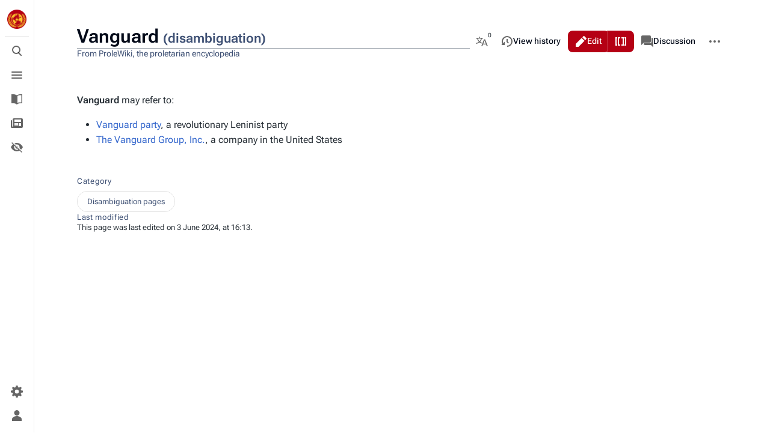

--- FILE ---
content_type: text/html; charset=UTF-8
request_url: https://en.prolewiki.org/wiki/Vanguard
body_size: 9151
content:
<!DOCTYPE html>
<html class="client-nojs skin-citizen-light skin-theme-clientpref-day citizen-feature-autohide-navigation-clientpref-1 citizen-feature-pure-black-clientpref-0 citizen-feature-custom-font-size-clientpref-standard citizen-feature-custom-width-clientpref-standard" lang="en" dir="ltr">
<head>
<meta charset="UTF-8">
<title>Vanguard (disambiguation) - ProleWiki</title>
<script>document.documentElement.className="client-js skin-citizen-light skin-theme-clientpref-day citizen-feature-autohide-navigation-clientpref-1 citizen-feature-pure-black-clientpref-0 citizen-feature-custom-font-size-clientpref-standard citizen-feature-custom-width-clientpref-standard";RLCONF={"wgBreakFrames":false,"wgSeparatorTransformTable":["",""],"wgDigitTransformTable":["",""],"wgDefaultDateFormat":"dmy","wgMonthNames":["","January","February","March","April","May","June","July","August","September","October","November","December"],"wgRequestId":"86e211273d4f791647f46a3f","wgCanonicalNamespace":"","wgCanonicalSpecialPageName":false,"wgNamespaceNumber":0,"wgPageName":"Vanguard","wgTitle":"Vanguard","wgCurRevisionId":67861,"wgRevisionId":67861,"wgArticleId":18922,"wgIsArticle":true,"wgIsRedirect":false,"wgAction":"view","wgUserName":null,"wgUserGroups":["*"],"wgCategories":["Disambiguation pages"],"wgPageViewLanguage":"en","wgPageContentLanguage":"en","wgPageContentModel":"wikitext",
"wgRelevantPageName":"Vanguard","wgRelevantArticleId":18922,"wgIsProbablyEditable":true,"wgRelevantPageIsProbablyEditable":true,"wgRestrictionEdit":[],"wgRestrictionMove":[],"wgVisualEditor":{"pageLanguageCode":"en","pageLanguageDir":"ltr","pageVariantFallbacks":"en"},"wgPopupsFlags":6,"wgULSAcceptLanguageList":[],"wgULSCurrentAutonym":"English","wgMediaViewerOnClick":true,"wgMediaViewerEnabledByDefault":true,"wgEditSubmitButtonLabelPublish":false,"wgULSPosition":"personal","wgULSisCompactLinksEnabled":false};RLSTATE={"site.styles":"ready","user.styles":"ready","user":"ready","user.options":"loading","skins.citizen.styles":"ready","skins.citizen.icons":"ready","skins.citizen.styles.fonts.cjk":"ready","skins.citizen.styles.fonts.ar":"ready","wikibase.client.init":"ready","ext.visualEditor.desktopArticleTarget.noscript":"ready","ext.embedVideo.styles":"ready","ext.uls.pt":"ready"};RLPAGEMODULES=["site","mediawiki.page.ready","skins.citizen.scripts","ext.cx.eventlogging.campaigns",
"ext.visualEditor.desktopArticleTarget.init","ext.visualEditor.targetLoader","ext.gadget.ReferenceTooltips","ext.gadget.RefreshTab","ext.gadget.gadgetLinks","ext.gadget.recentChanges","ext.gadget.test","ext.gadget.editorOnly","ext.popups","ext.embedVideo.overlay","ext.moderation.notify","ext.moderation.ve","ext.moderation.ajaxhook","ext.moderation.notify.desktop"];</script>
<script>(RLQ=window.RLQ||[]).push(function(){mw.loader.impl(function(){return["user.options@12s5i",function($,jQuery,require,module){mw.user.tokens.set({"patrolToken":"+\\","watchToken":"+\\","csrfToken":"+\\"});
}];});});</script>
<link rel="stylesheet" href="/load.php?lang=en&amp;modules=ext.embedVideo.styles%7Cext.uls.pt%7Cext.visualEditor.desktopArticleTarget.noscript%7Cskins.citizen.icons%2Cstyles%7Cskins.citizen.styles.fonts.ar%2Ccjk%7Cwikibase.client.init&amp;only=styles&amp;skin=citizen">
<script async="" src="/load.php?lang=en&amp;modules=startup&amp;only=scripts&amp;raw=1&amp;skin=citizen"></script>
<meta name="ResourceLoaderDynamicStyles" content="">
<link rel="stylesheet" href="/load.php?lang=en&amp;modules=site.styles&amp;only=styles&amp;skin=citizen">
<meta name="generator" content="MediaWiki 1.41.0">
<meta name="robots" content="max-image-preview:standard">
<meta name="format-detection" content="telephone=no">
<meta name="theme-color" content="#131a21">
<meta property="og:image" content="https://en.prolewiki.org/pw-conf/img/seo/en.png">
<meta name="description" content="Vanguard may refer to:  Vanguard party, a revolutionary Leninist party The Vanguard Group, Inc., a company in the United States">
<meta name="twitter:card" content="summary_large_image">
<meta name="viewport" content="width=device-width, initial-scale=1.0, user-scalable=yes, minimum-scale=0.25, maximum-scale=5.0">
<link rel="manifest" href="https://en.prolewiki.org/api.php?action=webapp-manifest">
<link rel="alternate" type="application/x-wiki" title="Edit" href="/index.php?title=Vanguard&amp;action=edit">
<link rel="icon" href="/pw-conf/img/logo.ico">
<link rel="search" type="application/opensearchdescription+xml" href="/opensearch_desc.php" title="ProleWiki (en)">
<link rel="EditURI" type="application/rsd+xml" href="https://en.prolewiki.org/api.php?action=rsd">
<link rel="alternate" type="application/atom+xml" title="ProleWiki Atom feed" href="/index.php?title=Special:RecentChanges&amp;feed=atom">
<script>const LEGACY_PREFIX='skin-citizen-';window.clientPrefs=()=>{let className=document.documentElement.className;const storage=localStorage.getItem('mwclientpreferences');if(storage){storage.split(',').forEach((pref)=>{className=className.replace(new RegExp('(^| )'+pref.replace(/-clientpref-\w+$|[^\w-]+/g,'')+'-clientpref-\\w+( |$)'),'$1'+pref+'$2');if(pref.startsWith('skin-theme-clientpref-')){const CLIENTPREFS_THEME_MAP={os:'auto',day:'light',night:'dark'};const matchedKey=CLIENTPREFS_THEME_MAP[pref.replace('skin-theme-clientpref-','')];if(matchedKey){const classesToRemove=Object.values(CLIENTPREFS_THEME_MAP).map((theme)=>LEGACY_PREFIX+theme);className=className.replace(new RegExp(classesToRemove.join('|'),'g'),'');className+=` ${LEGACY_PREFIX}${matchedKey}`;}}});document.documentElement.className=className;}};(()=>{window.clientPrefs();})();</script>
<meta property="og:title" content="Vanguard">
<meta property="og:site_name" content="ProleWiki">
<meta property="og:url" content="https://en.prolewiki.org/wiki/Vanguard">
<meta property="og:description" content="Vanguard may refer to:  Vanguard party, a revolutionary Leninist party The Vanguard Group, Inc., a company in the United States">
<meta property="og:image" content="/pw-conf/img/seo/en.png">
<meta property="article:modified_time" content="2024-06-03T16:13:34Z">
<meta property="article:published_time" content="2024-06-03T16:13:34Z">
<script type="application/ld+json">{"@context":"http:\/\/schema.org","@type":"Article","name":"Vanguard (disambiguation) - ProleWiki","headline":"Vanguard (disambiguation) - ProleWiki","mainEntityOfPage":"Vanguard (disambiguation)","identifier":"https:\/\/en.prolewiki.org\/wiki\/Vanguard","url":"https:\/\/en.prolewiki.org\/wiki\/Vanguard","description":"Vanguard may refer to:  Vanguard party, a revolutionary Leninist party The Vanguard Group, Inc., a company in the United States","dateModified":"2024-06-03T16:13:34Z","datePublished":"2024-06-03T16:13:34Z","image":{"@type":"ImageObject","url":"https:\/\/en.prolewiki.org\/pw-conf\/img\/prolewiki_logo.png"},"author":{"@type":"Organization","name":"ProleWiki","url":"https:\/\/en.prolewiki.org","logo":{"@type":"ImageObject","url":"https:\/\/en.prolewiki.org\/pw-conf\/img\/prolewiki_logo.png","caption":"ProleWiki"}},"publisher":{"@type":"Organization","name":"ProleWiki","url":"https:\/\/en.prolewiki.org","logo":{"@type":"ImageObject","url":"https:\/\/en.prolewiki.org\/pw-conf\/img\/prolewiki_logo.png","caption":"ProleWiki"}},"potentialAction":{"@type":"SearchAction","target":"https:\/\/en.prolewiki.org\/index.php?title=Special:Search&search={search_term}","query-input":"required name=search_term"}}</script>
</head>
<body class="citizen-sections-enabled mediawiki ltr sitedir-ltr mw-hide-empty-elt ns-0 ns-subject mw-editable page-Vanguard rootpage-Vanguard skin-citizen action-view skin--responsive">
<header class="mw-header citizen-header">
	<div class="citizen-header__logo">
		<a href="/wiki/ProleWiki:Main_page" class="mw-logo citizen-header__button" title="Visit the main page">
			<img class="mw-logo-icon" src="/pw-conf/img/prolewiki_logo.png" alt="" aria-hidden="true" height="32" width="32">
		</a>
	</div>
		
<div class="citizen-search citizen-header__item citizen-dropdown">
	<details id="citizen-search-details" class="citizen-dropdown-details">
		<summary
			class="citizen-dropdown-summary" 
			title="Toggle search [/]"
			aria-details="citizen-search__card">
			<span class="citizen-ui-icon">
				<span></span>
				<span></span>
				<span></span>
			</span>
			<span>Toggle search</span>
		</summary>
		
	</details>
	<div role="search" id="citizen-search__card" class="citizen-search-box citizen-search__card citizen-menu__card">
		<form action="/index.php" class="citizen-search__form" id="searchform" autocomplete="off">
			<input type="hidden" name="title" value="Special:Search">
			<label for="searchInput">
				<span class="citizen-search__icon citizen-ui-icon mw-ui-icon-wikimedia-search"></span>
				<span class="screen-reader-text">Search</span>
			</label>
			<input type="search" name="search" placeholder="Search ProleWiki" aria-label="Search ProleWiki" autocapitalize="sentences" title="Search ProleWiki [f]" accesskey="f" id="searchInput">
			<a
				class="citizen-search__random citizen-search__formButton"
				href="/wiki/Special:Random"
				title="Random page">
				<span class="citizen-ui-icon mw-ui-icon-wikimedia-die"></span>
				<span class="screen-reader-text"></span>
			</a>
		</form>
	</div>
</div>

	<div class="citizen-drawer citizen-header__item citizen-dropdown">
		<details class="citizen-dropdown-details">
			<summary
			class="citizen-dropdown-summary" 
			title="Toggle menu"
			aria-details="citizen-drawer__card">
			<span class="citizen-ui-icon">
				<span></span>
				<span></span>
				<span></span>
			</span>
			<span>Toggle menu</span>
		</summary>	</details>
		<div id="citizen-drawer__card" class="citizen-drawer__card citizen-menu__card">
			<header class="citizen-drawer__header">
				<a href="/wiki/ProleWiki:Main_page" class="mw-logo citizen-drawer__logo" title="Visit the main page">
				<img class="mw-logo-icon" src="/pw-conf/img/prolewiki_logo.png" alt="" aria-hidden="true" height="80" width="80" loading="lazy">
			</a>
						<div class="citizen-drawer__siteinfo">
					<div class="citizen-siteStats">
	<div class="citizen-siteStats__item" id="citizen-siteStats__item--articles" title="articles">
		<span class="citizen-ui-icon mw-ui-icon-article mw-ui-icon-wikimedia-article"></span>
		<span>5.1K</span>
	</div>
	<div class="citizen-siteStats__item" id="citizen-siteStats__item--images" title="files">
		<span class="citizen-ui-icon mw-ui-icon-image mw-ui-icon-wikimedia-image"></span>
		<span>4.9K</span>
	</div>
	<div class="citizen-siteStats__item" id="citizen-siteStats__item--users" title="users">
		<span class="citizen-ui-icon mw-ui-icon-userAvatar mw-ui-icon-wikimedia-userAvatar"></span>
		<span>479</span>
	</div>
	<div class="citizen-siteStats__item" id="citizen-siteStats__item--edits" title="edits">
		<span class="citizen-ui-icon mw-ui-icon-edit mw-ui-icon-wikimedia-edit"></span>
		<span>72.3K</span>
	</div>
</div>
					<div class="mw-logo-wordmark">ProleWiki</div>
							</div>
			</header>
				<section id="citizen-main-menu" class="citizen-main-menu citizen-drawer__menu">
				<nav id="p-navigation" class="citizen-menu mw-portlet mw-portlet-navigation"  >
	<div class="citizen-menu__heading">
		Navigation
	</div>
	<div class="citizen-menu__content">
		
		<ul class="citizen-menu__content-list">
			
			<li id="n-mainpage-description" class="mw-list-item"><a href="/wiki/ProleWiki:Main_page" title="Visit the main page [z]" accesskey="z"><span class="citizen-ui-icon mw-ui-icon-home mw-ui-icon-wikimedia-home"></span> <span>Main page</span></a></li><li id="n-recentchanges" class="mw-list-item"><a href="/wiki/Special:RecentChanges" title="A list of recent changes in the wiki [r]" accesskey="r"><span class="citizen-ui-icon mw-ui-icon-recentChanges mw-ui-icon-wikimedia-recentChanges"></span> <span>Recent changes</span></a></li><li id="n-wantedpages" class="mw-list-item"><a href="/wiki/Special:WantedPages"><span>Wanted pages</span></a></li><li id="n-randompage" class="mw-list-item"><a href="/wiki/Special:Random" title="Load a random page [x]" accesskey="x"><span class="citizen-ui-icon mw-ui-icon-die mw-ui-icon-wikimedia-die"></span> <span>Random page</span></a></li><li id="n-accrequest" class="mw-list-item"><a href="/wiki/Special:ConfirmAccounts"><span>Recruitment</span></a></li><li id="t-specialpages" class="mw-list-item"><a href="/wiki/Special:SpecialPages" title="A list of all special pages [q]" accesskey="q"><span class="citizen-ui-icon mw-ui-icon-specialPages mw-ui-icon-wikimedia-specialPages"></span> <span>Special pages</span></a></li><li id="t-upload" class="mw-list-item"><a href="/wiki/Special:Upload" title="Upload files [u]" accesskey="u"><span class="citizen-ui-icon mw-ui-icon-upload mw-ui-icon-wikimedia-upload"></span> <span>Upload file</span></a></li>
		</ul>
		
	</div></nav>
				<nav id="p-Recent_changes" class="citizen-menu mw-portlet mw-portlet-Recent_changes emptyPortlet"  >
	<div class="citizen-menu__heading">
		Recent changes
	</div>
	<div class="citizen-menu__content">
		
		<ul class="citizen-menu__content-list">
			
			
		</ul>
		
	</div></nav><nav id="p-Content" class="citizen-menu mw-portlet mw-portlet-Content"  >
	<div class="citizen-menu__heading">
		Content
	</div>
	<div class="citizen-menu__content">
		
		<ul class="citizen-menu__content-list">
			
			<li id="n-Articles" class="mw-list-item"><a href="/wiki/Special:AllPages"><span>Articles</span></a></li><li id="n-Library" class="mw-list-item"><a href="/wiki/ProleWiki:Library"><span>Library</span></a></li><li id="n-Essays" class="mw-list-item"><a href="/wiki/ProleWiki:Essays"><span>Essays</span></a></li><li id="n-Quotes" class="mw-list-item"><a href="/wiki/ProleWiki:Quote"><span>Quotes</span></a></li>
		</ul>
		
	</div></nav><nav id="p-About" class="citizen-menu mw-portlet mw-portlet-About"  >
	<div class="citizen-menu__heading">
		About
	</div>
	<div class="citizen-menu__content">
		
		<ul class="citizen-menu__content-list">
			
			<li id="n-About-ProleWiki" class="mw-list-item"><a href="/wiki/ProleWiki:About"><span>About ProleWiki</span></a></li><li id="n-Principles" class="mw-list-item"><a href="/wiki/ProleWiki:Principles"><span>Principles</span></a></li><li id="n-Contribute-to-ProleWiki" class="mw-list-item"><a href="/wiki/ProleWiki:How_to_contribute"><span>Contribute to ProleWiki</span></a></li><li id="n-proledonate" class="mw-list-item"><a href="/wiki/ProleWiki:Donate"><span>Donate to ProleWiki</span></a></li>
		</ul>
		
	</div></nav><nav id="p-Social" class="citizen-menu mw-portlet mw-portlet-Social"  >
	<div class="citizen-menu__heading">
		Social
	</div>
	<div class="citizen-menu__content">
		
		<ul class="citizen-menu__content-list">
			
			<li id="n-Discord-server" class="mw-list-item"><a href="https://discord.gg/ZQTBNRU9v5" rel="nofollow"><span>Discord server</span></a></li><li id="n-Lemmygrad" class="mw-list-item"><a href="https://lemmygrad.ml/c/prolewiki" rel="nofollow"><span>Lemmygrad</span></a></li><li id="n-Twitter" class="mw-list-item"><a href="https://twitter.com/prolewiki" rel="nofollow"><span>Twitter</span></a></li><li id="n-Telegram-news-channel" class="mw-list-item"><a href="https://t.me/ProleWikiEN" rel="nofollow"><span>Telegram news channel</span></a></li><li id="n-Mastodon" class="mw-list-item"><a href="https://toots.matapacos.dog/@prolewiki" rel="nofollow"><span>Mastodon</span></a></li><li id="n-TikTok" class="mw-list-item"><a href="https://www.tiktok.com/@prolewiki" rel="nofollow"><span>TikTok</span></a></li><li id="n-Reddit" class="mw-list-item"><a href="https://www.reddit.com/r/prolewiki/" rel="nofollow"><span>Reddit</span></a></li><li id="n-Facebook-group" class="mw-list-item"><a href="https://www.facebook.com/groups/747910359442297" rel="nofollow"><span>Facebook group</span></a></li><li id="n-Matrix-space" class="mw-list-item"><a href="https://matrix.to/#/%23prolewiki:matrix.org" rel="nofollow"><span>Matrix space</span></a></li>
		</ul>
		
	</div></nav>
			</section>	</div>
	</div>	<div class="citizen-header__inner">
		<div class="citizen-header__start"></div>
		<div class="citizen-header__end">
			<nav id="p-notifications" class="citizen-menu mw-portlet mw-portlet-notifications emptyPortlet"  >
	<div class="citizen-menu__heading">
		Notifications
	</div>
	<div class="citizen-menu__content">
		
		<ul class="citizen-menu__content-list">
			
			
		</ul>
		
	</div></nav>
			<div class="citizen-userMenu citizen-header__item citizen-dropdown">
				<details class="citizen-dropdown-details">
					<summary
						class="citizen-dropdown-summary" 
						title="Toggle personal menu"
						aria-details="citizen-userMenu__card">
						<span class="citizen-ui-icon mw-ui-icon-wikimedia-userAvatar"></span>
						<span>Toggle personal menu</span>
					</summary>
				</details>
				<div id="citizen-userMenu__card" class="citizen-menu__card">
					<div class="citizen-userInfo">
	<div class="citizen-userInfo-title">
		<div>Not logged in</div>
		
	</div>
	<div class="citizen-userInfo-text">
		<div>Your IP address will be publicly visible if you make any edits.</div>
	</div>
</div>
					<nav id="p-user-interface-preferences" class="citizen-menu mw-portlet mw-portlet-user-interface-preferences emptyPortlet"  >
	<div class="citizen-menu__heading">
		user-interface-preferences
	</div>
	<div class="citizen-menu__content">
		
		<ul class="citizen-menu__content-list">
			
			
		</ul>
		
	</div></nav>
					<nav id="p-personal" class="citizen-menu mw-portlet mw-portlet-personal"  title="User menu" >
	<div class="citizen-menu__heading">
		Personal tools
	</div>
	<div class="citizen-menu__content">
		
		<ul class="citizen-menu__content-list">
			
			<li id="pt-anontalk" class="mw-list-item"><a href="/wiki/Special:MyTalk" title="Discussion about edits from this IP address [n]" accesskey="n"><span class="citizen-ui-icon mw-ui-icon-userTalk mw-ui-icon-wikimedia-userTalk"></span> <span>Talk</span></a></li><li id="pt-anoncontribs" class="mw-list-item"><a href="/wiki/Special:MyContributions" title="A list of edits made from this IP address [y]" accesskey="y"><span class="citizen-ui-icon mw-ui-icon-userContributions mw-ui-icon-wikimedia-userContributions"></span> <span>Contributions</span></a></li><li id="pt-login" class="mw-list-item"><a href="/index.php?title=Special:UserLogin&amp;returnto=Vanguard" title="You are encouraged to log in; however, it is not mandatory [o]" accesskey="o"><span class="citizen-ui-icon mw-ui-icon-logIn mw-ui-icon-wikimedia-logIn"></span> <span>Log in</span></a></li><li id="pt-createaccount" class="mw-list-item"><a href="/wiki/Special:RequestAccount" title="You are encouraged to create an account and log in; however, it is not mandatory"><span>Request account</span></a></li>
		</ul>
		
	</div></nav>
				</div>
			</div>		</div>
	</div>
</header>
<div class="citizen-page-container">
	<div class="citizen-sitenotice-container">
		<div id="siteNotice"></div>
	</div>
	<main class="mw-body " id="content">
		<div class="citizen-body-container">
		<header class="mw-body-header citizen-page-header">
			
<div class="citizen-page-heading">
	<div class="firstHeading-container">
		<h1 id="firstHeading" class="firstHeading mw-first-heading">Vanguard <span class="mw-page-title-parenthesis">(disambiguation)</span></span>
		
		<div class="mw-indicators">
		</div>	</div>
	<div id="siteSub">From ProleWiki, the proletarian encyclopedia</div>
	<a href="#top" class="citizen-jumptotop" title="Back to top"></a>
</div>
			<div class="page-actions">
		
<div class="citizen-page-languages page-actions__item citizen-dropdown">
	<details class="citizen-dropdown-details">
		<summary
			class="citizen-dropdown-summary " 
			title="More languages"
			aria-details="citizen-languages__card"
			data-counter-text="0">
			<span class="citizen-ui-icon mw-ui-icon-wikimedia-language"></span>
			<span>More languages</span>
		</summary>
	</details>
	<aside id="citizen-languages__card" class="citizen-menu__card">
		<nav id="p-lang" class="citizen-menu mw-portlet mw-portlet-lang"  >
	<div class="citizen-menu__heading">
		In other languages
	</div>
	<div class="citizen-menu__content">
		
		<ul class="citizen-menu__content-list">
			
			
		</ul>
		<div class="after-portlet after-portlet-lang"><span class="wb-langlinks-add wb-langlinks-link"><a href="https://shared.prolewiki.org/wiki/Special:NewItem?site=en&amp;page=Vanguard" title="Add interlanguage links" class="wbc-editpage">Add links</a></span></div>
	</div></nav>
		<nav id="p-variants" class="citizen-menu mw-portlet mw-portlet-variants emptyPortlet"  >
	<div class="citizen-menu__heading">
		Variants
	</div>
	<div class="citizen-menu__content">
		
		<ul class="citizen-menu__content-list">
			
			
		</ul>
		
	</div></nav>
	</aside>
</div>
			<nav id="p-views" class="citizen-menu mw-portlet mw-portlet-views"  >
	<div class="citizen-menu__heading">
		Views
	</div>
	<div class="citizen-menu__content">
		
		<ul class="citizen-menu__content-list">
			
			<li id="ca-view" class="selected mw-list-item"><a href="/wiki/Vanguard"><span class="citizen-ui-icon mw-ui-icon-article mw-ui-icon-wikimedia-article"></span> <span>Read</span></a></li><li id="ca-ve-edit" class="citizen-ve-edit-merged mw-list-item"><a href="/index.php?title=Vanguard&amp;veaction=edit" title="Edit this page [v]" accesskey="v"><span class="citizen-ui-icon mw-ui-icon-edit mw-ui-icon-wikimedia-edit"></span> <span>Edit</span></a></li><li id="ca-edit" class="collapsible citizen-ve-edit-merged mw-list-item"><a href="/index.php?title=Vanguard&amp;action=edit" title="Edit the source code of this page [e]" accesskey="e"><span class="citizen-ui-icon mw-ui-icon-wikiText mw-ui-icon-wikimedia-wikiText"></span> <span>Edit source</span></a></li><li id="ca-history" class="mw-list-item"><a href="/index.php?title=Vanguard&amp;action=history" title="Past revisions of this page [h]" accesskey="h"><span class="citizen-ui-icon mw-ui-icon-history mw-ui-icon-wikimedia-history"></span> <span>View history</span></a></li>
		</ul>
		
	</div></nav>
			<nav id="p-associated-pages" class="citizen-menu mw-portlet mw-portlet-associated-pages"  >
	<div class="citizen-menu__heading">
		associated-pages
	</div>
	<div class="citizen-menu__content">
		
		<ul class="citizen-menu__content-list">
			
			<li id="ca-nstab-main" class="selected mw-list-item"><a href="/wiki/Vanguard" title="View the content page [c]" accesskey="c"><span class="citizen-ui-icon mw-ui-icon-article mw-ui-icon-wikimedia-article"></span> <span>Page</span></a></li><li id="ca-talk" class="new mw-list-item"><a href="/index.php?title=Talk:Vanguard&amp;action=edit&amp;redlink=1" rel="discussion" title="Discussion about the content page (page does not exist) [t]" accesskey="t"><span class="citizen-ui-icon mw-ui-icon-speechBubbles mw-ui-icon-wikimedia-speechBubbles"></span> <span>Discussion</span></a></li>
		</ul>
		
	</div></nav>
		<div class="page-actions-more page-actions__item citizen-dropdown">
	<details class="citizen-dropdown-details">
		<summary
			class="citizen-dropdown-summary" 
			title="More actions"
			aria-details="page-actions-more__card">
			<span class="citizen-ui-icon mw-ui-icon-wikimedia-ellipsis"></span>
			<span>More actions</span>
		</summary>
	</details>
	<aside id="page-actions-more__card" class="citizen-menu__card">
				<nav id="p-cactions" class="citizen-menu mw-portlet mw-portlet-cactions emptyPortlet"  title="More options" >
	<div class="citizen-menu__heading">
		More
	</div>
	<div class="citizen-menu__content">
		
		<ul class="citizen-menu__content-list">
			
			
		</ul>
		
	</div></nav>
		<nav id="p-tb" class="citizen-menu mw-portlet mw-portlet-tb"  >
	<div class="citizen-menu__heading">
		Tools
	</div>
	<div class="citizen-menu__content">
		
		<ul class="citizen-menu__content-list">
			
			<li id="t-whatlinkshere" class="mw-list-item"><a href="/wiki/Special:WhatLinksHere/Vanguard" title="A list of all wiki pages that link here [j]" accesskey="j"><span class="citizen-ui-icon mw-ui-icon-articleRedirect mw-ui-icon-wikimedia-articleRedirect"></span> <span>What links here</span></a></li><li id="t-recentchangeslinked" class="mw-list-item"><a href="/wiki/Special:RecentChangesLinked/Vanguard" rel="nofollow" title="Recent changes in pages linked from this page [k]" accesskey="k"><span class="citizen-ui-icon mw-ui-icon-recentChanges mw-ui-icon-wikimedia-recentChanges"></span> <span>Related changes</span></a></li><li id="t-print" class="mw-list-item"><a href="javascript:print();" rel="alternate" title="Printable version of this page [p]" accesskey="p"><span class="citizen-ui-icon mw-ui-icon-printer mw-ui-icon-wikimedia-printer"></span> <span>Printable version</span></a></li><li id="t-permalink" class="mw-list-item"><a href="/index.php?title=Vanguard&amp;oldid=67861" title="Permanent link to this revision of this page"><span class="citizen-ui-icon mw-ui-icon-link mw-ui-icon-wikimedia-link"></span> <span>Permanent link</span></a></li><li id="t-info" class="mw-list-item"><a href="/index.php?title=Vanguard&amp;action=info" title="More information about this page"><span class="citizen-ui-icon mw-ui-icon-infoFilled mw-ui-icon-wikimedia-infoFilled"></span> <span>Page information</span></a></li>
		</ul>
		
	</div></nav>
	</aside>
</div>
	</div></header>
		<div id="bodyContent" class="citizen-body" aria-labelledby="firstHeading">
			<div id="contentSub"><div id="mw-content-subtitle"></div></div>
			
			
			<div id="mw-content-text" class="mw-body-content mw-content-ltr" lang="en" dir="ltr"><div class="mw-parser-output"><section class="citizen-section" id="citizen-section-0"><p><br>
<b>Vanguard</b> may refer to:
</p>
<ul><li><a href="/wiki/Vanguard_party" title="Vanguard party">Vanguard party</a>, a revolutionary Leninist party</li>
<li><a href="/wiki/The_Vanguard_Group,_Inc." title="The Vanguard Group, Inc.">The Vanguard Group, Inc.</a>, a company in the United States</li></ul>
<!-- 
NewPP limit report
Cached time: 20260128035833
Cache expiry: 86400
Reduced expiry: false
Complications: []
CPU time usage: 0.002 seconds
Real time usage: 0.002 seconds
Preprocessor visited node count: 2/1000000
Post‐expand include size: 0/2097152 bytes
Template argument size: 0/2097152 bytes
Highest expansion depth: 2/100
Expensive parser function count: 0/100
Unstrip recursion depth: 0/20
Unstrip post‐expand size: 0/5000000 bytes
Number of Wikibase entities loaded: 0/250
-->
<!--
Transclusion expansion time report (%,ms,calls,template)
100.00%    0.000      1 -total
-->

<!-- Saved in parser cache with key prole_en:pcache:idhash:18922-0!canonical and timestamp 20260128035833 and revision id 67861. Rendering was triggered because: page-view
 -->
</section></div>
<div class="printfooter" data-nosnippet="">Retrieved from "<a dir="ltr" href="https://en.prolewiki.org/index.php?title=Vanguard&amp;oldid=67861">https://en.prolewiki.org/index.php?title=Vanguard&amp;oldid=67861</a>"</div></div>
		</div>
		
		<footer class="citizen-page-footer">
			<div id="catlinks" class="catlinks" data-mw="interface"><div id="mw-normal-catlinks" class="mw-normal-catlinks"><a href="/wiki/Special:Categories" title="Special:Categories">Category</a>: <ul><li><a href="/wiki/Category:Disambiguation_pages" title="Category:Disambiguation pages">Disambiguation pages</a></li></ul></div></div>
				<div class="page-info">
		    <section id="footer-info-lastmod" class="page-info__item">
		        <div class="page-info__label">Last modified</div>
		        <div class="page-info__text"> This page was last edited on 3 June 2024, at 16:13.</div>
		    </section>
		    <section id="footer-info-viewcount" class="page-info__item">
		        <div class="page-info__label"></div>
		        <div class="page-info__text">This page has been accessed 1,511 times.</div>
		    </section>
		</div>
</footer>		</div>
	</main>
	
	 

<footer class="mw-footer citizen-footer" >
	<div class="citizen-footer__container">
		<section class="citizen-footer__content">
			<div class="citizen-footer__siteinfo">
				<div id="footer-sitetitle" class="mw-wiki-title"><div class="mw-logo-wordmark">ProleWiki</div>
</div>
				<p id="footer-desc">ProleWiki is a collaborative Marxist-Leninist project aiming to build an anti-imperialist communist encyclopedia with information on current events, communist parties worldwide, countries, as well as hosting a library of texts important to the international communist movement.</p>
			</div>
			<nav id="footer-places" >
	<ul>
		<li id="footer-places-privacy"><a href=""></a></li>
		<li id="footer-places-about"><a href="/wiki/ProleWiki:About">About ProleWiki</a></li>
		<li id="footer-places-disclaimers"><a href="/wiki/ProleWiki:About"></a></li>
	</ul>
</nav>
		</section>
		<section class="citizen-footer__bottom">
			<div id="footer-tagline">Proletarians of all countries, unite!</div>
			<nav id="footer-icons" class="noprint">
	<ul>
		<li id="footer-poweredbyico"><a href="https://www.mediawiki.org/"><img src="/resources/assets/poweredby_mediawiki_88x31.png" alt="Powered by MediaWiki" srcset="/resources/assets/poweredby_mediawiki_132x47.png 1.5x, /resources/assets/poweredby_mediawiki_176x62.png 2x" width="88" height="31" loading="lazy"></a></li>
	</ul>
</nav>
		</section>
	</div>
</footer>
</div>
<script>(RLQ=window.RLQ||[]).push(function(){mw.config.set({"wgBackendResponseTime":78,"wgPageParseReport":{"limitreport":{"cputime":"0.002","walltime":"0.002","ppvisitednodes":{"value":2,"limit":1000000},"postexpandincludesize":{"value":0,"limit":2097152},"templateargumentsize":{"value":0,"limit":2097152},"expansiondepth":{"value":2,"limit":100},"expensivefunctioncount":{"value":0,"limit":100},"unstrip-depth":{"value":0,"limit":20},"unstrip-size":{"value":0,"limit":5000000},"entityaccesscount":{"value":0,"limit":250},"timingprofile":["100.00%    0.000      1 -total"]},"cachereport":{"timestamp":"20260128035833","ttl":86400,"transientcontent":false}}});});</script>
<!-- Matomo -->
<script type="text/javascript">
  var _paq = _paq || [];
  _paq.push(["trackPageView"]);
  _paq.push(["enableLinkTracking"]);

  (function() {
    var u = (("https:" == document.location.protocol) ? "https" : "http") + "://"+"stats.prolewiki.org/";
    _paq.push(["setTrackerUrl", u+"piwik.php"]);
    _paq.push(["setSiteId", "1"]);
    var d=document, g=d.createElement("script"), s=d.getElementsByTagName("script")[0]; g.type="text/javascript";
    g.defer=true; g.async=true; g.src=u+"piwik.js"; s.parentNode.insertBefore(g,s);
  })();
</script>
<!-- End Matomo Code -->

<!-- Matomo Image Tracker -->
<noscript><img src="https://stats.prolewiki.org/piwik.php?idsite=1&rec=1" style="border:0" alt="" /></noscript>
<!-- End Matomo -->
</body>
</html>

--- FILE ---
content_type: text/javascript; charset=utf-8
request_url: https://en.prolewiki.org/load.php?lang=en&modules=startup&only=scripts&raw=1&skin=citizen
body_size: 45705
content:
function isCompatible(){return!!('querySelector'in document&&'localStorage'in window&&typeof Promise==='function'&&Promise.prototype['finally']&&(function(){try{new Function('(a = 0) => a');return true;}catch(e){return false;}}())&&/./g.flags==='g');}if(!isCompatible()){document.documentElement.className=document.documentElement.className.replace(/(^|\s)client-js(\s|$)/,'$1client-nojs$2');while(window.NORLQ&&NORLQ[0]){NORLQ.shift()();}NORLQ={push:function(fn){fn();}};RLQ={push:function(){}};}else{if(window.performance&&performance.mark){performance.mark('mwStartup');}(function(){'use strict';var con=window.console;function logError(topic,data){var e=data.exception;var msg=(e?'Exception':'Error')+' in '+data.source+(data.module?' in module '+data.module:'')+(e?':':'.');con.log(msg);if(e){con.warn(e);}}function Map(){this.values=Object.create(null);}Map.prototype={constructor:Map,get:function(selection,fallback){if(arguments.length<2){fallback=null;}if(typeof selection==='string'){return selection
in this.values?this.values[selection]:fallback;}var results;if(Array.isArray(selection)){results={};for(var i=0;i<selection.length;i++){if(typeof selection[i]==='string'){results[selection[i]]=selection[i]in this.values?this.values[selection[i]]:fallback;}}return results;}if(selection===undefined){results={};for(var key in this.values){results[key]=this.values[key];}return results;}return fallback;},set:function(selection,value){if(arguments.length>1){if(typeof selection==='string'){this.values[selection]=value;return true;}}else if(typeof selection==='object'){for(var key in selection){this.values[key]=selection[key];}return true;}return false;},exists:function(selection){return typeof selection==='string'&&selection in this.values;}};var log=function(){};log.warn=Function.prototype.bind.call(con.warn,con);var mw={now:function(){var perf=window.performance;var navStart=perf&&perf.timing&&perf.timing.navigationStart;mw.now=navStart&&perf.now?function(){return navStart+perf.now();}:Date
.now;return mw.now();},trackQueue:[],track:function(topic,data){mw.trackQueue.push({topic:topic,data:data});},trackError:function(topic,data){mw.track(topic,data);logError(topic,data);},Map:Map,config:new Map(),messages:new Map(),templates:new Map(),log:log};window.mw=window.mediaWiki=mw;}());(function(){'use strict';var store,hasOwn=Object.hasOwnProperty;function fnv132(str){var hash=0x811C9DC5;for(var i=0;i<str.length;i++){hash+=(hash<<1)+(hash<<4)+(hash<<7)+(hash<<8)+(hash<<24);hash^=str.charCodeAt(i);}hash=(hash>>>0).toString(36).slice(0,5);while(hash.length<5){hash='0'+hash;}return hash;}var registry=Object.create(null),sources=Object.create(null),handlingPendingRequests=false,pendingRequests=[],queue=[],jobs=[],willPropagate=false,errorModules=[],baseModules=["jquery","mediawiki.base"],marker=document.querySelector('meta[name="ResourceLoaderDynamicStyles"]'),lastCssBuffer;function addToHead(el,nextNode){if(nextNode&&nextNode.parentNode){nextNode.parentNode.insertBefore(el,
nextNode);}else{document.head.appendChild(el);}}function newStyleTag(text,nextNode){var el=document.createElement('style');el.appendChild(document.createTextNode(text));addToHead(el,nextNode);return el;}function flushCssBuffer(cssBuffer){if(cssBuffer===lastCssBuffer){lastCssBuffer=null;}newStyleTag(cssBuffer.cssText,marker);for(var i=0;i<cssBuffer.callbacks.length;i++){cssBuffer.callbacks[i]();}}function addEmbeddedCSS(cssText,callback){if(!lastCssBuffer||cssText.startsWith('@import')){lastCssBuffer={cssText:'',callbacks:[]};requestAnimationFrame(flushCssBuffer.bind(null,lastCssBuffer));}lastCssBuffer.cssText+='\n'+cssText;lastCssBuffer.callbacks.push(callback);}function getCombinedVersion(modules){var hashes=modules.reduce(function(result,module){return result+registry[module].version;},'');return fnv132(hashes);}function allReady(modules){for(var i=0;i<modules.length;i++){if(mw.loader.getState(modules[i])!=='ready'){return false;}}return true;}function allWithImplicitReady(module){
return allReady(registry[module].dependencies)&&(baseModules.indexOf(module)!==-1||allReady(baseModules));}function anyFailed(modules){for(var i=0;i<modules.length;i++){var state=mw.loader.getState(modules[i]);if(state==='error'||state==='missing'){return modules[i];}}return false;}function doPropagation(){var didPropagate=true;var module;while(didPropagate){didPropagate=false;while(errorModules.length){var errorModule=errorModules.shift(),baseModuleError=baseModules.indexOf(errorModule)!==-1;for(module in registry){if(registry[module].state!=='error'&&registry[module].state!=='missing'){if(baseModuleError&&baseModules.indexOf(module)===-1){registry[module].state='error';didPropagate=true;}else if(registry[module].dependencies.indexOf(errorModule)!==-1){registry[module].state='error';errorModules.push(module);didPropagate=true;}}}}for(module in registry){if(registry[module].state==='loaded'&&allWithImplicitReady(module)){execute(module);didPropagate=true;}}for(var i=0;i<jobs.length;i++
){var job=jobs[i];var failed=anyFailed(job.dependencies);if(failed!==false||allReady(job.dependencies)){jobs.splice(i,1);i-=1;try{if(failed!==false&&job.error){job.error(new Error('Failed dependency: '+failed),job.dependencies);}else if(failed===false&&job.ready){job.ready();}}catch(e){mw.trackError('resourceloader.exception',{exception:e,source:'load-callback'});}didPropagate=true;}}}willPropagate=false;}function setAndPropagate(module,state){registry[module].state=state;if(state==='ready'){store.add(module);}else if(state==='error'||state==='missing'){errorModules.push(module);}else if(state!=='loaded'){return;}if(willPropagate){return;}willPropagate=true;mw.requestIdleCallback(doPropagation,{timeout:1});}function sortDependencies(module,resolved,unresolved){if(!(module in registry)){throw new Error('Unknown module: '+module);}if(typeof registry[module].skip==='string'){var skip=(new Function(registry[module].skip)());registry[module].skip=!!skip;if(skip){registry[module].
dependencies=[];setAndPropagate(module,'ready');return;}}if(!unresolved){unresolved=new Set();}var deps=registry[module].dependencies;unresolved.add(module);for(var i=0;i<deps.length;i++){if(resolved.indexOf(deps[i])===-1){if(unresolved.has(deps[i])){throw new Error('Circular reference detected: '+module+' -> '+deps[i]);}sortDependencies(deps[i],resolved,unresolved);}}resolved.push(module);}function resolve(modules){var resolved=baseModules.slice();for(var i=0;i<modules.length;i++){sortDependencies(modules[i],resolved);}return resolved;}function resolveStubbornly(modules){var resolved=baseModules.slice();for(var i=0;i<modules.length;i++){var saved=resolved.slice();try{sortDependencies(modules[i],resolved);}catch(err){resolved=saved;mw.log.warn('Skipped unavailable module '+modules[i]);if(modules[i]in registry){mw.trackError('resourceloader.exception',{exception:err,source:'resolve'});}}}return resolved;}function resolveRelativePath(relativePath,basePath){var relParts=relativePath.match
(/^((?:\.\.?\/)+)(.*)$/);if(!relParts){return null;}var baseDirParts=basePath.split('/');baseDirParts.pop();var prefixes=relParts[1].split('/');prefixes.pop();var prefix;while((prefix=prefixes.pop())!==undefined){if(prefix==='..'){baseDirParts.pop();}}return(baseDirParts.length?baseDirParts.join('/')+'/':'')+relParts[2];}function makeRequireFunction(moduleObj,basePath){return function require(moduleName){var fileName=resolveRelativePath(moduleName,basePath);if(fileName===null){return mw.loader.require(moduleName);}if(hasOwn.call(moduleObj.packageExports,fileName)){return moduleObj.packageExports[fileName];}var scriptFiles=moduleObj.script.files;if(!hasOwn.call(scriptFiles,fileName)){throw new Error('Cannot require undefined file '+fileName);}var result,fileContent=scriptFiles[fileName];if(typeof fileContent==='function'){var moduleParam={exports:{}};fileContent(makeRequireFunction(moduleObj,fileName),moduleParam,moduleParam.exports);result=moduleParam.exports;}else{result=fileContent;}
moduleObj.packageExports[fileName]=result;return result;};}function addScript(src,callback,modules){var script=document.createElement('script');script.src=src;function onComplete(){if(script.parentNode){script.parentNode.removeChild(script);}if(callback){callback();callback=null;}}script.onload=onComplete;script.onerror=function(){onComplete();if(modules){for(var i=0;i<modules.length;i++){setAndPropagate(modules[i],'error');}}};document.head.appendChild(script);return script;}function queueModuleScript(src,moduleName,callback){pendingRequests.push(function(){if(moduleName!=='jquery'){window.require=mw.loader.require;window.module=registry[moduleName].module;}addScript(src,function(){delete window.module;callback();if(pendingRequests[0]){pendingRequests.shift()();}else{handlingPendingRequests=false;}});});if(!handlingPendingRequests&&pendingRequests[0]){handlingPendingRequests=true;pendingRequests.shift()();}}function addLink(url,media,nextNode){var el=document.createElement('link');el.
rel='stylesheet';if(media){el.media=media;}el.href=url;addToHead(el,nextNode);return el;}function globalEval(code){var script=document.createElement('script');script.text=code;document.head.appendChild(script);script.parentNode.removeChild(script);}function indirectEval(code){(1,eval)(code);}function enqueue(dependencies,ready,error){if(allReady(dependencies)){if(ready){ready();}return;}var failed=anyFailed(dependencies);if(failed!==false){if(error){error(new Error('Dependency '+failed+' failed to load'),dependencies);}return;}if(ready||error){jobs.push({dependencies:dependencies.filter(function(module){var state=registry[module].state;return state==='registered'||state==='loaded'||state==='loading'||state==='executing';}),ready:ready,error:error});}dependencies.forEach(function(module){if(registry[module].state==='registered'&&queue.indexOf(module)===-1){queue.push(module);}});mw.loader.work();}function execute(module){if(registry[module].state!=='loaded'){throw new Error(
'Module in state "'+registry[module].state+'" may not execute: '+module);}registry[module].state='executing';var runScript=function(){var script=registry[module].script;var markModuleReady=function(){setAndPropagate(module,'ready');};var nestedAddScript=function(arr,offset){if(offset>=arr.length){markModuleReady();return;}queueModuleScript(arr[offset],module,function(){nestedAddScript(arr,offset+1);});};try{if(Array.isArray(script)){nestedAddScript(script,0);}else if(typeof script==='function'){if(module==='jquery'){script();}else{script(window.$,window.$,mw.loader.require,registry[module].module);}markModuleReady();}else if(typeof script==='object'&&script!==null){var mainScript=script.files[script.main];if(typeof mainScript!=='function'){throw new Error('Main file in module '+module+' must be a function');}mainScript(makeRequireFunction(registry[module],script.main),registry[module].module,registry[module].module.exports);markModuleReady();}else if(typeof script==='string'){
globalEval(script);markModuleReady();}else{markModuleReady();}}catch(e){setAndPropagate(module,'error');mw.trackError('resourceloader.exception',{exception:e,module:module,source:'module-execute'});}};if(registry[module].deprecationWarning){mw.log.warn(registry[module].deprecationWarning);}if(registry[module].messages){mw.messages.set(registry[module].messages);}if(registry[module].templates){mw.templates.set(module,registry[module].templates);}var cssPending=0;var cssHandle=function(){cssPending++;return function(){cssPending--;if(cssPending===0){var runScriptCopy=runScript;runScript=undefined;runScriptCopy();}};};var style=registry[module].style;if(style){if('css'in style){for(var i=0;i<style.css.length;i++){addEmbeddedCSS(style.css[i],cssHandle());}}if('url'in style){for(var media in style.url){var urls=style.url[media];for(var j=0;j<urls.length;j++){addLink(urls[j],media,marker);}}}}if(module==='user'){var siteDeps;var siteDepErr;try{siteDeps=resolve(['site']);}catch(e){siteDepErr=
e;runScript();}if(!siteDepErr){enqueue(siteDeps,runScript,runScript);}}else if(cssPending===0){runScript();}}function sortQuery(o){var sorted={};var list=[];for(var key in o){list.push(key);}list.sort();for(var i=0;i<list.length;i++){sorted[list[i]]=o[list[i]];}return sorted;}function buildModulesString(moduleMap){var str=[];var list=[];var p;function restore(suffix){return p+suffix;}for(var prefix in moduleMap){p=prefix===''?'':prefix+'.';str.push(p+moduleMap[prefix].join(','));list.push.apply(list,moduleMap[prefix].map(restore));}return{str:str.join('|'),list:list};}function makeQueryString(params){var str='';for(var key in params){str+=(str?'&':'')+encodeURIComponent(key)+'='+encodeURIComponent(params[key]);}return str;}function batchRequest(batch){if(!batch.length){return;}var sourceLoadScript,currReqBase,moduleMap;function doRequest(){var query=Object.create(currReqBase),packed=buildModulesString(moduleMap);query.modules=packed.str;query.version=getCombinedVersion(packed.list);
query=sortQuery(query);addScript(sourceLoadScript+'?'+makeQueryString(query),null,packed.list);}batch.sort();var reqBase={"lang":"en","skin":"citizen"};var splits=Object.create(null);for(var b=0;b<batch.length;b++){var bSource=registry[batch[b]].source;var bGroup=registry[batch[b]].group;if(!splits[bSource]){splits[bSource]=Object.create(null);}if(!splits[bSource][bGroup]){splits[bSource][bGroup]=[];}splits[bSource][bGroup].push(batch[b]);}for(var source in splits){sourceLoadScript=sources[source];for(var group in splits[source]){var modules=splits[source][group];currReqBase=Object.create(reqBase);if(group===0&&mw.config.get('wgUserName')!==null){currReqBase.user=mw.config.get('wgUserName');}var currReqBaseLength=makeQueryString(currReqBase).length+23;var length=0;moduleMap=Object.create(null);for(var i=0;i<modules.length;i++){var lastDotIndex=modules[i].lastIndexOf('.'),prefix=modules[i].slice(0,Math.max(0,lastDotIndex)),suffix=modules[i].slice(lastDotIndex+1),bytesAdded=moduleMap[
prefix]?suffix.length+3:modules[i].length+3;if(length&&length+currReqBaseLength+bytesAdded>mw.loader.maxQueryLength){doRequest();length=0;moduleMap=Object.create(null);}if(!moduleMap[prefix]){moduleMap[prefix]=[];}length+=bytesAdded;moduleMap[prefix].push(suffix);}doRequest();}}}function asyncEval(implementations,cb,offset){if(!implementations.length){return;}offset=offset||0;mw.requestIdleCallback(function(deadline){asyncEvalTask(deadline,implementations,cb,offset);});}function asyncEvalTask(deadline,implementations,cb,offset){for(var i=offset;i<implementations.length;i++){if(deadline.timeRemaining()<=0){asyncEval(implementations,cb,i);return;}try{indirectEval(implementations[i]);}catch(err){cb(err);}}}function getModuleKey(module){return module in registry?(module+'@'+registry[module].version):null;}function splitModuleKey(key){var index=key.lastIndexOf('@');if(index===-1||index===0){return{name:key,version:''};}return{name:key.slice(0,index),version:key.slice(index+1)};}function
registerOne(module,version,dependencies,group,source,skip){if(module in registry){throw new Error('module already registered: '+module);}registry[module]={module:{exports:{}},packageExports:{},version:version||'',dependencies:dependencies||[],group:typeof group==='undefined'?null:group,source:typeof source==='string'?source:'local',state:'registered',skip:typeof skip==='string'?skip:null};}mw.loader={moduleRegistry:registry,maxQueryLength:2000,addStyleTag:newStyleTag,addScriptTag:addScript,addLinkTag:addLink,enqueue:enqueue,resolve:resolve,work:function(){store.init();var q=queue.length,storedImplementations=[],storedNames=[],requestNames=[],batch=new Set();while(q--){var module=queue[q];if(mw.loader.getState(module)==='registered'&&!batch.has(module)){registry[module].state='loading';batch.add(module);var implementation=store.get(module);if(implementation){storedImplementations.push(implementation);storedNames.push(module);}else{requestNames.push(module);}}}queue=[];asyncEval(
storedImplementations,function(err){store.stats.failed++;store.clear();mw.trackError('resourceloader.exception',{exception:err,source:'store-eval'});var failed=storedNames.filter(function(name){return registry[name].state==='loading';});batchRequest(failed);});batchRequest(requestNames);},addSource:function(ids){for(var id in ids){if(id in sources){throw new Error('source already registered: '+id);}sources[id]=ids[id];}},register:function(modules){if(typeof modules!=='object'){registerOne.apply(null,arguments);return;}function resolveIndex(dep){return typeof dep==='number'?modules[dep][0]:dep;}for(var i=0;i<modules.length;i++){var deps=modules[i][2];if(deps){for(var j=0;j<deps.length;j++){deps[j]=resolveIndex(deps[j]);}}registerOne.apply(null,modules[i]);}},implement:function(module,script,style,messages,templates,deprecationWarning){var split=splitModuleKey(module),name=split.name,version=split.version;if(!(name in registry)){mw.loader.register(name);}if(registry[name].script!==
undefined){throw new Error('module already implemented: '+name);}registry[name].version=version;registry[name].declarator=null;registry[name].script=script;registry[name].style=style;registry[name].messages=messages;registry[name].templates=templates;registry[name].deprecationWarning=deprecationWarning;if(registry[name].state!=='error'&&registry[name].state!=='missing'){setAndPropagate(name,'loaded');}},impl:function(declarator){var data=declarator(),module=data[0],script=data[1]||null,style=data[2]||null,messages=data[3]||null,templates=data[4]||null,deprecationWarning=data[5]||null,split=splitModuleKey(module),name=split.name,version=split.version;if(!(name in registry)){mw.loader.register(name);}if(registry[name].script!==undefined){throw new Error('module already implemented: '+name);}registry[name].version=version;registry[name].declarator=declarator;registry[name].script=script;registry[name].style=style;registry[name].messages=messages;registry[name].templates=templates;registry
[name].deprecationWarning=deprecationWarning;if(registry[name].state!=='error'&&registry[name].state!=='missing'){setAndPropagate(name,'loaded');}},load:function(modules,type){if(typeof modules==='string'&&/^(https?:)?\/?\//.test(modules)){if(type==='text/css'){addLink(modules);}else if(type==='text/javascript'||type===undefined){addScript(modules);}else{throw new Error('Invalid type '+type);}}else{modules=typeof modules==='string'?[modules]:modules;enqueue(resolveStubbornly(modules));}},state:function(states){for(var module in states){if(!(module in registry)){mw.loader.register(module);}setAndPropagate(module,states[module]);}},getState:function(module){return module in registry?registry[module].state:null;},require:function(moduleName){var path;if(window.QUnit){var paths=moduleName.startsWith('@')?/^(@[^/]+\/[^/]+)\/(.*)$/.exec(moduleName):/^([^/]+)\/(.*)$/.exec(moduleName);if(paths){moduleName=paths[1];path=paths[2];}}if(mw.loader.getState(moduleName)!=='ready'){throw new Error(
'Module "'+moduleName+'" is not loaded');}return path?makeRequireFunction(registry[moduleName],'')('./'+path):registry[moduleName].module.exports;}};var hasPendingFlush=false,hasPendingWrites=false;function flushWrites(){while(store.queue.length){store.set(store.queue.shift());}if(hasPendingWrites){store.prune();try{localStorage.removeItem(store.key);localStorage.setItem(store.key,JSON.stringify({items:store.items,vary:store.vary,asOf:Math.ceil(Date.now()/1e7)}));}catch(e){mw.trackError('resourceloader.exception',{exception:e,source:'store-localstorage-update'});}}hasPendingFlush=hasPendingWrites=false;}mw.loader.store=store={enabled:null,items:{},queue:[],stats:{hits:0,misses:0,expired:0,failed:0},key:"MediaWikiModuleStore:prole_en",vary:"citizen:2:1:en",init:function(){if(this.enabled===null){this.enabled=false;if(true){this.load();}else{this.clear();}}},load:function(){try{var raw=localStorage.getItem(this.key);this.enabled=true;var data=JSON.parse(raw);if(data&&data.vary===this.
vary&&data.items&&Date.now()<(data.asOf*1e7)+259e7){this.items=data.items;}}catch(e){}},get:function(module){if(this.enabled){var key=getModuleKey(module);if(key in this.items){this.stats.hits++;return this.items[key];}this.stats.misses++;}return false;},add:function(module){if(this.enabled){this.queue.push(module);this.requestUpdate();}},set:function(module){var descriptor=registry[module],key=getModuleKey(module);if(key in this.items||!descriptor||descriptor.state!=='ready'||!descriptor.version||descriptor.group===1||descriptor.group===0||!descriptor.declarator){return;}var script=String(descriptor.declarator);if(script.length>1e5){return;}var srcParts=['mw.loader.impl(',script,');\n'];if(true){srcParts.push('// Saved in localStorage at ',(new Date()).toISOString(),'\n');var sourceLoadScript=sources[descriptor.source];var query=Object.create({"lang":"en","skin":"citizen"});query.modules=module;query.version=getCombinedVersion([module]);query=sortQuery(query);srcParts.push(
'//# sourceURL=',(new URL(sourceLoadScript,location)).href,'?',makeQueryString(query),'\n');query.sourcemap='1';query=sortQuery(query);srcParts.push('//# sourceMappingURL=',sourceLoadScript,'?',makeQueryString(query));}this.items[key]=srcParts.join('');hasPendingWrites=true;},prune:function(){for(var key in this.items){if(getModuleKey(splitModuleKey(key).name)!==key){this.stats.expired++;delete this.items[key];}}},clear:function(){this.items={};try{localStorage.removeItem(this.key);}catch(e){}},requestUpdate:function(){if(!hasPendingFlush){hasPendingFlush=setTimeout(function(){mw.requestIdleCallback(flushWrites);},2000);}}};}());mw.requestIdleCallbackInternal=function(callback){setTimeout(function(){var start=mw.now();callback({didTimeout:false,timeRemaining:function(){return Math.max(0,50-(mw.now()-start));}});},1);};mw.requestIdleCallback=window.requestIdleCallback?window.requestIdleCallback.bind(window):mw.requestIdleCallbackInternal;(function(){var queue;mw.loader.addSource({
"local":"/load.php"});mw.loader.register([["site","1kpqr",[1]],["site.styles","1t51h",[],2],["filepage","1ljys"],["user","1tdkc",[],0],["user.styles","18fec",[],0],["user.options","12s5i",[],1],["mediawiki.skinning.interface","1fap9"],["jquery.makeCollapsible.styles","19qf9"],["mediawiki.skinning.content.parsoid","166p9"],["jquery","xt2am"],["es6-polyfills","19txf"],["web2017-polyfills","174re",[],null,null,"return'IntersectionObserver'in window\u0026\u0026typeof fetch==='function'\u0026\u0026typeof URL==='function'\u0026\u0026'toJSON'in URL.prototype;"],["mediawiki.base","1vw6v",[9]],["jquery.chosen","1ft2a"],["jquery.client","5k8ja"],["jquery.confirmable","avzer",[104]],["jquery.cookie","19txf",[81]],["jquery.highlightText","1ngov",[78]],["jquery.i18n","za1bp",[103]],["jquery.lengthLimit","cpf4p",[62]],["jquery.makeCollapsible","xtt83",[7,78]],["jquery.spinner","1fpma",[22]],["jquery.spinner.styles","321gj"],["jquery.suggestions","4y593",[17]],["jquery.tablesorter","1eocb",[25,105,78
]],["jquery.tablesorter.styles","12bkj"],["jquery.textSelection","1u87x",[14]],["jquery.ui","19nyh"],["moment","19ogg",[101,78]],["vue","1h1lm",[112]],["@vue/composition-api","xn7y3",[29]],["vuex","qipuu",[29]],["pinia","vdffm",[29]],["@wikimedia/codex","qxhqc",[34,29]],["codex-styles","2ajp1"],["@wikimedia/codex-search","12acw",[36,29]],["codex-search-styles","1g6j0"],["mediawiki.template","1t0tr"],["mediawiki.template.mustache","wayx5",[37]],["mediawiki.apipretty","1mkx6"],["mediawiki.api","5z789",[68,104]],["mediawiki.content.json","1g73c"],["mediawiki.confirmCloseWindow","69mix"],["mediawiki.debug","1hndg",[188]],["mediawiki.diff","s4j7n",[40,187]],["mediawiki.diff.styles","13o8s"],["mediawiki.feedback","wcvc0",[531,196]],["mediawiki.feedlink","1666g"],["mediawiki.filewarning","lec91",[188,200]],["mediawiki.ForeignApi","r63m6",[50]],["mediawiki.ForeignApi.core","6jema",[75,40,185]],["mediawiki.helplink","4rkp9"],["mediawiki.hlist","13txa"],["mediawiki.htmlform","q7y01",[19,78]],[
"mediawiki.htmlform.ooui","1j5od",[188]],["mediawiki.htmlform.styles","1xikw"],["mediawiki.htmlform.ooui.styles","1xkjs"],["mediawiki.icon","bkxq6"],["mediawiki.inspect","wrjhi",[62,78]],["mediawiki.notification","quvwb",[78,84]],["mediawiki.notification.convertmessagebox","ruy11",[59]],["mediawiki.notification.convertmessagebox.styles","15u5e"],["mediawiki.String","1r7s8"],["mediawiki.pager.styles","m3jxp"],["mediawiki.pager.tablePager","19ie6"],["mediawiki.pulsatingdot","10bkg"],["mediawiki.searchSuggest","1heao",[23,40]],["mediawiki.storage","1dg9k",[78]],["mediawiki.Title","2y9g2",[62,78]],["mediawiki.Upload","5crw7",[40]],["mediawiki.ForeignUpload","ikhl9",[49,69]],["mediawiki.Upload.Dialog","39a41",[72]],["mediawiki.Upload.BookletLayout","1t1l9",[69,76,28,191,196,201,202]],["mediawiki.ForeignStructuredUpload.BookletLayout","cuu8t",[70,72,108,167,161]],["mediawiki.toc","181be",[81]],["mediawiki.Uri","lfzhm",[78]],["mediawiki.user","1badl",[40,81]],["mediawiki.userSuggest","30e7i",
[23,40]],["mediawiki.util","1c9bo",[14,11]],["mediawiki.checkboxtoggle","1mzw8"],["mediawiki.checkboxtoggle.styles","10qw3"],["mediawiki.cookie","1ydnb"],["mediawiki.experiments","eisq8"],["mediawiki.editfont.styles","90img"],["mediawiki.visibleTimeout","ninyh"],["mediawiki.action.edit","1dcuy",[26,86,40,83,163]],["mediawiki.action.edit.styles","1hw5s"],["mediawiki.action.edit.collapsibleFooter","8vkp6",[20,57,67]],["mediawiki.action.edit.preview","qc8c6",[21,114]],["mediawiki.action.history","hk6ix",[20]],["mediawiki.action.history.styles","1to8s"],["mediawiki.action.protect","1e87u",[19,188]],["mediawiki.action.view.metadata","1dlqz",[99]],["mediawiki.editRecovery.postEdit","1u5ak"],["mediawiki.editRecovery.edit","1iqzy",[160]],["mediawiki.action.view.postEdit","16qms",[104,59,67,188,207]],["mediawiki.action.view.redirect","15khb"],["mediawiki.action.view.redirectPage","1o2vd"],["mediawiki.action.edit.editWarning","1ecjl",[26,42,104]],["mediawiki.action.view.filepage","gm38o"],[
"mediawiki.action.styles","1mkyx"],["mediawiki.language","10c65",[102]],["mediawiki.cldr","14ymm",[103]],["mediawiki.libs.pluralruleparser","169fz"],["mediawiki.jqueryMsg","f8f2x",[62,101,78,5]],["mediawiki.language.months","4pd6w",[101]],["mediawiki.language.names","c7v2g",[101]],["mediawiki.language.specialCharacters","1264d",[101]],["mediawiki.libs.jpegmeta","1eqhm"],["mediawiki.page.gallery","sztb8",[110,78]],["mediawiki.page.gallery.styles","1475s"],["mediawiki.page.gallery.slideshow","1u3zk",[40,191,210,212]],["mediawiki.page.ready","1bwn9",[40]],["mediawiki.page.watch.ajax","jsn4c",[76]],["mediawiki.page.preview","1l4ev",[20,26,44,45,76]],["mediawiki.page.image.pagination","1y6ke",[21,78]],["mediawiki.page.media","9pyrn"],["mediawiki.rcfilters.filters.base.styles","jrbt6"],["mediawiki.rcfilters.highlightCircles.seenunseen.styles","rrq68"],["mediawiki.rcfilters.filters.ui","1kpic",[20,75,76,158,197,204,206,207,208,210,211]],["mediawiki.interface.helpers.styles","1jhse"],[
"mediawiki.special","xd9wq"],["mediawiki.special.apisandbox","4bgnl",[20,75,178,164,187]],["mediawiki.special.block","1b95d",[53,161,177,168,178,175,204]],["mediawiki.misc-authed-ooui","17i3u",[21,54,158,163]],["mediawiki.misc-authed-pref","96xwo",[5]],["mediawiki.misc-authed-curate","kbnx4",[13,15,19,21,40]],["mediawiki.special.changeslist","x2vt1"],["mediawiki.special.changeslist.watchlistexpiry","hgsma",[121,207]],["mediawiki.special.changeslist.enhanced","4n7gk"],["mediawiki.special.changeslist.legend","1ofbl"],["mediawiki.special.changeslist.legend.js","p77yn",[20,81]],["mediawiki.special.contributions","974kc",[20,104,161,187]],["mediawiki.special.import.styles.ooui","1pqoq"],["mediawiki.special.changecredentials","1sapc"],["mediawiki.special.changeemail","1y1sl"],["mediawiki.special.preferences.ooui","1kgfw",[42,83,60,67,168,163,196]],["mediawiki.special.preferences.styles.ooui","vneuo"],["mediawiki.special.search","htvtd",[180]],[
"mediawiki.special.search.commonsInterwikiWidget","e32r6",[75,40]],["mediawiki.special.search.interwikiwidget.styles","vi6xo"],["mediawiki.special.search.styles","1lkfd"],["mediawiki.special.unwatchedPages","kuc3k",[40]],["mediawiki.special.upload","8691l",[21,40,42,108,121,37]],["mediawiki.special.userlogin.common.styles","lrlae"],["mediawiki.special.userlogin.login.styles","yz153"],["mediawiki.special.createaccount","p7z77",[40]],["mediawiki.special.userlogin.signup.styles","1f4ca"],["mediawiki.special.userrights","p0nyw",[19,60]],["mediawiki.special.watchlist","3lbks",[40,188,207]],["mediawiki.tempUserBanner.styles","ivd3g"],["mediawiki.tempUserBanner","1ezx5",[104]],["mediawiki.ui","1tp89"],["mediawiki.ui.checkbox","1t1vf"],["mediawiki.ui.radio","6k67d"],["mediawiki.ui.button","54uex"],["mediawiki.ui.input","1uptr"],["mediawiki.ui.icon","47d5k"],["mediawiki.widgets","1a494",[40,159,191,201,202]],["mediawiki.widgets.styles","nqb2p"],["mediawiki.widgets.AbandonEditDialog","1pvqj",[
196]],["mediawiki.widgets.DateInputWidget","m3fz9",[162,28,191,212]],["mediawiki.widgets.DateInputWidget.styles","1yv9d"],["mediawiki.widgets.visibleLengthLimit","rvt0f",[19,188]],["mediawiki.widgets.datetime","e52j1",[78,188,207,211,212]],["mediawiki.widgets.expiry","1gyax",[164,28,191]],["mediawiki.widgets.CheckMatrixWidget","vikuc",[188]],["mediawiki.widgets.CategoryMultiselectWidget","1t5m1",[49,191]],["mediawiki.widgets.SelectWithInputWidget","1hxs2",[169,191]],["mediawiki.widgets.SelectWithInputWidget.styles","a4qqf"],["mediawiki.widgets.SizeFilterWidget","15n5h",[171,191]],["mediawiki.widgets.SizeFilterWidget.styles","llen7"],["mediawiki.widgets.MediaSearch","1wive",[49,76,191]],["mediawiki.widgets.Table","19yf2",[191]],["mediawiki.widgets.TagMultiselectWidget","bie00",[191]],["mediawiki.widgets.UserInputWidget","1r1yk",[40,191]],["mediawiki.widgets.UsersMultiselectWidget","18j98",[40,191]],["mediawiki.widgets.NamespacesMultiselectWidget","1h8i4",[191]],[
"mediawiki.widgets.TitlesMultiselectWidget","xw4q2",[158]],["mediawiki.widgets.TagMultiselectWidget.styles","z8nel"],["mediawiki.widgets.SearchInputWidget","6moew",[66,158,207]],["mediawiki.widgets.SearchInputWidget.styles","1784o"],["mediawiki.widgets.ToggleSwitchWidget","3uryx",[191]],["mediawiki.watchstar.widgets","s3ta5",[187]],["mediawiki.deflate","1pqsh"],["oojs","1u2cw"],["mediawiki.router","u2kz5",[185]],["oojs-ui","19txf",[194,191,196]],["oojs-ui-core","15hqd",[101,185,190,189,198]],["oojs-ui-core.styles","1rei3"],["oojs-ui-core.icons","1l8hw"],["oojs-ui-widgets","33oss",[188,193]],["oojs-ui-widgets.styles","c4sav"],["oojs-ui-widgets.icons","89oci"],["oojs-ui-toolbars","dqb9l",[188,195]],["oojs-ui-toolbars.icons","1ut25"],["oojs-ui-windows","cv7z3",[188,197]],["oojs-ui-windows.icons","2afg1"],["oojs-ui.styles.indicators","1qyrz"],["oojs-ui.styles.icons-accessibility","1l98a"],["oojs-ui.styles.icons-alerts","b68el"],["oojs-ui.styles.icons-content","3r2p5"],[
"oojs-ui.styles.icons-editing-advanced","12yt3"],["oojs-ui.styles.icons-editing-citation","31c79"],["oojs-ui.styles.icons-editing-core","6htc4"],["oojs-ui.styles.icons-editing-list","tnyx9"],["oojs-ui.styles.icons-editing-styling","6yko0"],["oojs-ui.styles.icons-interactions","9ig9o"],["oojs-ui.styles.icons-layout","1kqv5"],["oojs-ui.styles.icons-location","13ulz"],["oojs-ui.styles.icons-media","141vd"],["oojs-ui.styles.icons-moderation","1sfok"],["oojs-ui.styles.icons-movement","zczmu"],["oojs-ui.styles.icons-user","l7k94"],["oojs-ui.styles.icons-wikimedia","l9pdu"],["skins.vector.user","1b93e",[],0],["skins.vector.user.styles","1rlz1",[],0],["skins.vector.search","c1kae",[35,75]],["skins.vector.styles.legacy","s1cpp"],["skins.vector.styles","uetor"],["skins.vector.zebra.styles","1nu1m"],["skins.vector.icons.js","ccwyb"],["skins.vector.icons","18ve3"],["skins.vector.clientPreferences","1bv2t",[76]],["skins.vector.js","1yv7w",[82,112,113,67,223,221]],["skins.vector.legacy.js","1ryb3",[
112]],["skins.vector.typographySurvey","1car0",[67,29]],["skins.timeless","wffd6"],["skins.timeless.js","d56ub"],["skins.minerva.base.styles","108t4"],["skins.minerva.content.styles.images","gkfn7"],["skins.minerva.amc.styles","g3usv"],["skins.minerva.overflow.icons","1pqvc"],["skins.minerva.icons.wikimedia","s5vmd"],["skins.minerva.icons.images.scripts.misc","kg7up"],["skins.minerva.icons.page.issues.uncolored","14rem"],["skins.minerva.icons.page.issues.default.color","128hm"],["skins.minerva.icons.page.issues.medium.color","1eu6z"],["skins.minerva.mainPage.styles","q27zv"],["skins.minerva.userpage.styles","117gb"],["skins.minerva.personalMenu.icons","kvnza"],["skins.minerva.mainMenu.advanced.icons","1lnau"],["skins.minerva.mainMenu.icons","o1epg"],["skins.minerva.mainMenu.styles","127qy"],["skins.minerva.loggedin.styles","1ssdd"],["skins.minerva.scripts","6vx5h",[75,82,113,186,67,519,234,236,237,235,242,243,246,38]],["skins.minerva.messageBox.styles","13zjk"],[
"skins.minerva.categories.styles","1lmqa"],["skins.monobook.styles","1msw8"],["skins.monobook.scripts","8rt2r",[76,200]],["skins.citizen.styles","w3d5a"],["skins.citizen.styles.fonts.cjk","1sgno"],["skins.citizen.styles.fonts.ar","thhty"],["skins.citizen.scripts","1w51k",[112]],["skins.citizen.search","x8huk",[67,76,38]],["skins.citizen.preferences","d2llg",[67]],["skins.citizen.serviceWorker","akqj0"],["skins.citizen.icons","8xo0z"],["wikibase.client.init","15zke"],["wikibase.client.miscStyles","4nyqx"],["wikibase.client.vector-2022","1d69p"],["wikibase.client.linkitem.init","5xwo0",[21]],["jquery.wikibase.linkitem","1nb6x",[21,27,49,517,516,520]],["wikibase.client.action.edit.collapsibleFooter","g8pbh",[20,57,67]],["ext.interwiki.specialpage","1frl7"],["ext.cite.styles","1agtr"],["ext.cite.parsoid.styles","1nm53"],["ext.cite.visualEditor.core","q2owz",[318]],["ext.cite.visualEditor","ic8us",[266,265,267,200,203,207]],["ext.cite.wikiEditor","1j8ir",[339]],["ext.cite.ux-enhancements",
"11t6e"],["socket.io","f0oz7"],["dompurify","1x96n"],["color-picker","1udyk"],["unicodejs","1pa89"],["papaparse","1b87h"],["rangefix","py825"],["spark-md5","1ewgr"],["ext.visualEditor.supportCheck","uf1gn",[],3],["ext.visualEditor.sanitize","1fii1",[272,298],3],["ext.visualEditor.progressBarWidget","pd389",[],3],["ext.visualEditor.tempWikitextEditorWidget","af7xj",[83,76],3],["ext.visualEditor.desktopArticleTarget.init","pf8is",[280,278,281,294,26,112,67],3],["ext.visualEditor.desktopArticleTarget.noscript","14oyf"],["ext.visualEditor.targetLoader","17dsn",[297,294,26,67,76],3],["ext.visualEditor.desktopTarget","1fs2v",[],3],["ext.visualEditor.desktopArticleTarget","1s1hb",[301,306,285,312],3],["ext.visualEditor.mobileArticleTarget","1wvl7",[301,307],3],["ext.visualEditor.collabTarget","1wxo4",[299,305,83,158,207,208],3],["ext.visualEditor.collabTarget.desktop","7ap5t",[288,306,285,312],3],["ext.visualEditor.collabTarget.mobile","h40k5",[288,307,311],3],[
"ext.visualEditor.collabTarget.init","12yub",[278,158,187],3],["ext.visualEditor.collabTarget.init.styles","g5nhw"],["ext.visualEditor.ve","8qjs3",[],3],["ext.visualEditor.track","1m39p",[293],3],["ext.visualEditor.editCheck","1n36a",[300],3],["ext.visualEditor.core.utils","k4kvh",[294,187],3],["ext.visualEditor.core.utils.parsing","ujaqc",[293],3],["ext.visualEditor.base","1yeiz",[296,297,274],3],["ext.visualEditor.mediawiki","1kitf",[298,284,24,401],3],["ext.visualEditor.mwsave","16068",[310,19,21,44,45,207],3],["ext.visualEditor.articleTarget","nbvcn",[311,300,95,160],3],["ext.visualEditor.data","1e5zh",[299]],["ext.visualEditor.core","12asq",[279,278,14,275,276,277],3],["ext.visualEditor.commentAnnotation","9an5d",[303],3],["ext.visualEditor.rebase","1c88u",[273,321,304,213,271],3],["ext.visualEditor.core.desktop","1u3y7",[303],3],["ext.visualEditor.core.mobile","11tom",[303],3],["ext.visualEditor.welcome","ll5kq",[187],3],["ext.visualEditor.switching","z6xhi",[40,187,199,202,204],
3],["ext.visualEditor.mwcore","1k175",[322,299,309,308,120,65,8,158],3],["ext.visualEditor.mwextensions","19txf",[302,332,326,328,313,330,315,327,316,318],3],["ext.visualEditor.mwextensions.desktop","19txf",[311,317,73],3],["ext.visualEditor.mwformatting","13d3t",[310],3],["ext.visualEditor.mwimage.core","1xlqj",[310],3],["ext.visualEditor.mwimage","hrovg",[333,314,172,28,210],3],["ext.visualEditor.mwlink","poyz7",[310],3],["ext.visualEditor.mwmeta","1mym4",[316,97],3],["ext.visualEditor.mwtransclusion","1nud1",[310,175],3],["treeDiffer","xiskm"],["diffMatchPatch","1e4bb"],["ext.visualEditor.checkList","12vws",[303],3],["ext.visualEditor.diffing","dlpq3",[320,303,319],3],["ext.visualEditor.diffPage.init.styles","t3o0g"],["ext.visualEditor.diffLoader","1ilmz",[284],3],["ext.visualEditor.diffPage.init","xy6wf",[324,323,187,199,202],3],["ext.visualEditor.language","jt9c3",[303,401,106],3],["ext.visualEditor.mwlanguage","0gbny",[303],3],["ext.visualEditor.mwalienextension","jlh9c",[310],3]
,["ext.visualEditor.mwwikitext","msrxu",[316,83],3],["ext.visualEditor.mwgallery","j4g2w",[310,110,172,210],3],["ext.visualEditor.mwsignature","cp2yg",[318],3],["ext.visualEditor.icons","19txf",[334,335,200,201,202,204,205,206,207,208,211,212,213,198],3],["ext.visualEditor.icons-licenses","59hha"],["ext.visualEditor.moduleIcons","d5y4s"],["ext.visualEditor.moduleIndicators","ycqdd"],["ext.scribunto.errors","1s7wq",[191]],["ext.scribunto.logs","7b36r"],["ext.scribunto.edit","1go8b",[21,40]],["ext.wikiEditor","13hec",[26,27,107,76,158,203,204,205,206,210,37],4],["ext.wikiEditor.styles","pgt7x",[],4],["ext.wikiEditor.images","2rxk4"],["ext.wikiEditor.realtimepreview","1f864",[339,341,114,65,67,207]],["ext.templateData","15hxu"],["ext.templateDataGenerator.editPage","8oiwy"],["ext.templateDataGenerator.data","rnqvl",[185]],["ext.templateDataGenerator.editTemplatePage.loading","1fb90"],["ext.templateDataGenerator.editTemplatePage","1dmfb",[343,348,345,26,401,76,191,196,207,208,211]],[
"ext.templateData.images","uy1nj"],["ext.popups.icons","1e2dp"],["ext.popups.images","qpwf5"],["ext.popups","c0rga"],["ext.popups.main","1a7p3",[36,350,75,82,67,153,76]],["ext.codeEditor","1wkn2",[354],4],["jquery.codeEditor","1f7oc",[356,355,339,196],4],["ext.codeEditor.icons","18ot9"],["ext.codeEditor.ace","sp1mm",[],5],["ext.codeEditor.ace.modes","o879q",[356],5],["ext.confirmAccount","suoo9"],["ext.echo.ui.desktop","1uyyr",[366,360]],["ext.echo.ui","yciln",[361,529,191,200,201,204,207,211,212,213]],["ext.echo.dm","c3tye",[364,28]],["ext.echo.api","fttpd",[49]],["ext.echo.mobile","2iu8t",[360,186]],["ext.echo.init","1kwd4",[362]],["ext.echo.centralauth","1w35w"],["ext.echo.styles.badge","2zu5c"],["ext.echo.styles.notifications","1bq0t"],["ext.echo.styles.alert","hja0q"],["ext.echo.special","fwhtq",[370,360]],["ext.echo.styles.special","nq4sx"],["ext.embedVideo.messages","72ujb"],["ext.embedVideo.videolink","v0908"],["ext.embedVideo.consent","1ah1q"],["ext.embedVideo.overlay","1ntjt"
],["ext.embedVideo.styles","25bva"],["ext.thanks.images","19ta1"],["ext.thanks","1e3xd",[40,81]],["ext.thanks.corethank","bjohy",[377,15,196]],["ext.thanks.mobilediff","14r94",[376,519]],["ext.thanks.flowthank","17xal",[377,196]],["ext.uls.common","1pf3m",[401,67,76]],["ext.uls.compactlinks","12d6j",[381]],["ext.uls.ime","1n3el",[391,399]],["ext.uls.displaysettings","v7cpj",[383,390,153,154]],["ext.uls.geoclient","1pa4j",[81]],["ext.uls.i18n","1jc3y",[18,78]],["ext.uls.interface","gibzw",[397,185]],["ext.uls.interlanguage","1owkr"],["ext.uls.languagenames","1h068"],["ext.uls.languagesettings","j23kt",[392,393,402,155]],["ext.uls.mediawiki","vhpre",[381,389,392,397,400]],["ext.uls.messages","17hra",[386]],["ext.uls.preferences","izry2",[67,76]],["ext.uls.preferencespage","fwsgu"],["ext.uls.pt","1q446"],["ext.uls.setlang","1ponl",[75,40,155]],["ext.uls.webfonts","1hmtg",[393]],["ext.uls.webfonts.repository","1mycs"],["jquery.ime","xv9qe"],["jquery.uls","1cdnj",[18,401,402]],[
"jquery.uls.data","b95ul"],["jquery.uls.grid","1u2od"],["rangy.core","18ohu"],["ext.cx.contributions","1k4c9",[78,188,201,202]],["ext.cx.model","1fy2h"],["ext.cx.icons","tn2sk"],["ext.cx.dashboard","z48fq",[426,23,158,28,410,436,411,204,210,211]],["sx.publishing.followup","1vc1u",[410,409,29]],["mw.cx.util","16crp",[405,76]],["mw.cx.SiteMapper","muz8v",[405,49,76]],["mw.cx.ui.LanguageFilter","8tmnk",[391,155,430,409,207]],["ext.cx.wikibase.link","197ba"],["ext.cx.uls.quick.actions","119bt",[381,387,410,207]],["ext.cx.eventlogging.campaigns","160wp",[76]],["ext.cx.interlanguagelink.init","1v0xp",[381]],["ext.cx.interlanguagelink","hps3h",[381,410,191,207]],["ext.cx.translation.conflict","1mhkg",[104]],["ext.cx.stats","nlkg0",[419,427,426,401,28,410]],["chart.js","12j7j"],["ext.cx.entrypoints.newarticle","2v62m",[427,104,155,188]],["ext.cx.entrypoints.newarticle.veloader","e59to"],["ext.cx.entrypoints.ulsrelevantlanguages","1ury5",[381,410,29]],["ext.cx.entrypoints.newbytranslation",
"1wnku",[410,409,191,201,207]],["ext.cx.betafeature.init","1rurn"],["ext.cx.entrypoints.contributionsmenu","1l7ws",[406,427,104,157]],["ext.cx.widgets.spinner","vbgq9",[405]],["ext.cx.widgets.callout","13mmk"],["mw.cx.dm","1iamc",[405,185]],["mw.cx.dm.Translation","1b734",[428]],["mw.cx.ui","11zsk",[405,187]],["mw.cx.visualEditor","efwdl",[268,306,285,312,432,433]],["ve.ce.CXLintableNode","1wd34",[303]],["ve.dm.CXLintableNode","8t7ow",[303,428]],["mw.cx.init","1113g",[426,317,440,436,432,433,435]],["ve.init.mw.CXTarget","kjyy7",[306,410,429,430,409]],["mw.cx.ui.Infobar","1gv0a",[430,409,200,207]],["mw.cx.ui.CaptchaDialog","406xm",[518,430]],["mw.cx.ui.LoginDialog","1nohc",[78,430]],["mw.cx.tools.InstructionsTool","1eaph",[104,440,38]],["mw.cx.tools.TranslationTool","j891v",[430]],["mw.cx.ui.FeatureDiscoveryWidget","p0wea",[65,430]],["mw.cx.skin","bomt9"],["ext.categoryTree","17qyb",[40]],["ext.categoryTree.styles","1og3l"],["ext.dismissableSiteNotice","rfldl",[16,78]],[
"ext.dismissableSiteNotice.styles","1bvp9"],["ext.CodeMirror","pt2eg",[76]],["ext.CodeMirror.WikiEditor","dhmqi",[447,26,27,206]],["ext.CodeMirror.lib","g3yxw"],["ext.CodeMirror.addons","1s0zl",[449]],["ext.CodeMirror.mode.mediawiki","x0ej9",[449]],["ext.CodeMirror.lib.mode.css","1kqvv",[449]],["ext.CodeMirror.lib.mode.javascript","1r235",[449]],["ext.CodeMirror.lib.mode.xml","1siba",[449]],["ext.CodeMirror.lib.mode.htmlmixed","f433m",[452,453,454]],["ext.CodeMirror.lib.mode.clike","147xq",[449]],["ext.CodeMirror.lib.mode.php","uvn3j",[456,455]],["ext.CodeMirror.visualEditor","57u7b",[447,317]],["ext.pygments","41m97"],["ext.pygments.linenumbers","9cpvs",[78]],["ext.geshi.visualEditor","w0vyp",[310]],["ext.tmh.video-js","1ph2f"],["ext.tmh.videojs-ogvjs","1v656",[471,462]],["ext.tmh.player","61oxl",[470,467,68]],["ext.tmh.player.dialog","1a8vq",[466,196]],["ext.tmh.player.inline","16b5c",[462,68]],["ext.tmh.player.styles","1yr31"],["ext.tmh.transcodetable","puncr",[40,187]],[
"ext.tmh.timedtextpage.styles","1qsii"],["ext.tmh.OgvJsSupport","13dh9"],["ext.tmh.OgvJs","1frqw",[470]],["embedPlayerIframeStyle","ct66t"],["ext.flow.contributions","31ay6"],["ext.flow.contributions.styles","p038s"],["ext.flow.templating","ux6h9",[478,76,28]],["ext.flow.mediawiki.ui.form","ly7ka"],["ext.flow.styles.base","bae9s"],["mediawiki.template.handlebars","qv6vb",[37]],["ext.flow.components","4hqlv",[485,475,75,185]],["ext.flow.ui","16nrd",[483,278,83,67,76,187,202,205,213]],["ext.flow","135o5",[479,484,480]],["ext.flow.visualEditor","f69zp",[483,306,285,312,329]],["ext.flow.visualEditor.icons","12kvg"],["ext.flow.jquery.conditionalScroll","1675r"],["ext.flow.jquery.findWithParent","1aoud"],["MassEditRegex","1tweu",[27,104],6],["ext.confirmEdit.editPreview.ipwhitelist.styles","nwoqf"],["ext.confirmEdit.visualEditor","1oxt5",[530]],["ext.confirmEdit.simpleCaptcha","11oss"],["ext.confirmEdit.hCaptcha.visualEditor","m76co"],["mmv","12s6m",[75,495]],[
"mmv.ui.ondemandshareddependencies","ndbje",[491,187]],["mmv.ui.download.pane","kae8i",[34,158,492]],["mmv.ui.reuse.shareembed","503uw",[158,492]],["mmv.bootstrap","idkrr",[36,186,497]],["mmv.bootstrap.autostart","vok79",[495]],["mmv.head","9iz0t",[67,76]],["ext.ReplaceText","avyd4"],["ext.ReplaceTextStyles","1ggzb"],["ext.math.styles","1vv04"],["ext.math.popup","1e32u",[40]],["mw.widgets.MathWbEntitySelector","1x2de",[49,158,517,196]],["ext.math.visualEditor","uj0q6",[500,310]],["ext.math.visualEditor.mathSymbols","1n8qd"],["ext.math.visualEditor.chemSymbols","2fqex"],["ext.moderation.ajaxhook","a29bj"],["ext.moderation.edit","1jye4"],["ext.moderation.mf.notify","1j0w1",[506,59,519]],["ext.moderation.mf.preload33","1a28y",[75,40]],["ext.moderation.notify","1xd83",[16,75,76]],["ext.moderation.notify.desktop","1ksdg"],["ext.moderation.special.ajax","9wucq",[75,40]],["ext.moderation.special.css","1v5jq"],["ext.moderation.ve","1hiou",[506,284]],["mw.config.values.wbCurrentSiteDetails",
"kzuyq"],["mw.config.values.wbSiteDetails","p00up"],["mw.config.values.wbRepo","18lj4"],["mw.cx.externalmessages","1xjm3"],["mobile.startup","8xdhy",[66]],["wikibase.Site","dti9d",[391]],["ext.gadget.ReferenceTooltips","16hl4",[81,14],2],["ext.gadget.tts","1kkya",[188,210],2],["ext.gadget.RefreshTab","g8tfy",[40],2],["ext.gadget.gadgetLinks","icqov",[],2],["ext.gadget.recentChanges","uhtoh",[40],2],["ext.gadget.test","udlqv",[],2],["ext.gadget.editorOnly","1wy6v",[],2],["ext.echo.emailicons","1e0rm"],["ext.echo.secondaryicons","whnh7"],["ext.confirmEdit.CaptchaInputWidget","gqu4f",[188]],["mediawiki.messagePoster","3nyji",[49]]]);mw.config.set(window.RLCONF||{});mw.loader.state(window.RLSTATE||{});mw.loader.load(window.RLPAGEMODULES||[]);queue=window.RLQ||[];RLQ=[];RLQ.push=function(fn){if(typeof fn==='function'){fn();}else{RLQ[RLQ.length]=fn;}};while(queue[0]){RLQ.push(queue.shift());}NORLQ={push:function(){}};}());}
